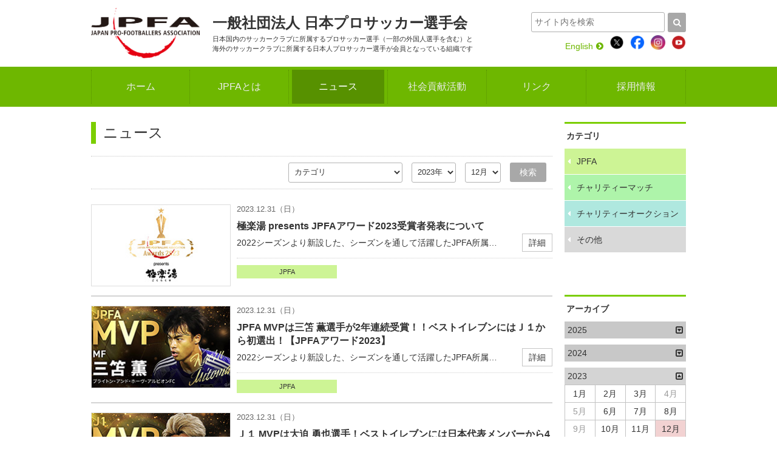

--- FILE ---
content_type: text/html; charset=UTF-8
request_url: https://www.j-pfa.or.jp/news/y-2023/m-12/
body_size: 4771
content:
<!doctype html>
<!--[if lt IE 7]><html class="no-js lt-ie9 lt-ie8 lt-ie7" lang="ja"><![endif]-->
<!--[if IE 7]><html class="no-js lt-ie9 lt-ie8" lang="ja"><![endif]-->
<!--[if IE 8]><html class="no-js lt-ie9" lang="ja"><![endif]-->
<!--[if gt IE 8]><!-->
<html class="no-js" lang="ja">
<!--<![endif]-->
<head prefix="og: http://ogp.me/ns# fb: http://ogp.me/ns/fb# article: http://ogp.me/ns/article#">
<meta charset="utf-8">
<title>ニュース： JPFA 日本プロサッカー選手会</title>
<meta name="description" content="JPFA 日本プロサッカー選手会">
<meta name="keywords" content="スポーツ,サッカー,Jリーグ,チャリティー,震災復興支援活動,サッカークリニック,ニュース,ニュース,移籍制度問題,仲介人制度">
<meta http-equiv="X-UA-Compatible" content="IE=edge,chrome=1">
<meta name="viewport" content="width=device-width, maximum-scale=1, user-scalable=0">
<meta property="og:title" content="JPFA 日本プロサッカー選手会">
<meta property="og:type" content="article">
<meta property="og:url" content="http://www.j-pfa.or.jp/news/">
<meta property="og:image" content="http://www.j-pfa.or.jp/img/ogp.png">
<meta property="og:site_name" content="ニュース：JPFA 日本プロサッカー選手会">
<meta property="og:description" content="JPFA 日本プロサッカー選手会の最新情報をお届けします。">
<link rel="shortcut icon" href="http://www.j-pfa.or.jp/favicon.ico" type="image/x-icon">
<link rel="apple-touch-icon" href="http://www.j-pfa.or.jp/apple-touch-icon.png">
<link rel="canonical" href="http://www.j-pfa.or.jp/news/">
<script src="/js/ua.js"></script>
<script src="/js/modernizr-2.8.3.min.js"></script>
<link rel="stylesheet" href="/css/font-awesome.min.css">
	
<!-- Google Tag Manager -->
<script>(function(w,d,s,l,i){w[l]=w[l]||[];w[l].push({'gtm.start':
new Date().getTime(),event:'gtm.js'});var f=d.getElementsByTagName(s)[0],
j=d.createElement(s),dl=l!='dataLayer'?'&l='+l:'';j.async=true;j.src=
'https://www.googletagmanager.com/gtm.js?id='+i+dl;f.parentNode.insertBefore(j,f);
})(window,document,'script','dataLayer','GTM-5QFWS2Z');</script>
<!-- End Google Tag Manager -->
	
<!--[if lte IE 9]>
<script src="http://html5shiv.googlecode.com/svn/trunk/html5.js"></script>
<![endif]-->
</head>
<body id="second" class="news newsIdx">
<!-- Google Tag Manager (noscript) -->
<noscript><iframe src="https://www.googletagmanager.com/ns.html?id=GTM-5QFWS2Z"
height="0" width="0" style="display:none;visibility:hidden"></iframe></noscript>
<!-- End Google Tag Manager (noscript) -->
<div class="wrapper">
	<div id="headerArea"></div>
	<div id="navArea"></div>
	<div class="contents clearfix">
		<div class="main">
			<h2 class="large">ニュース</h2>
			<!--<ul class="snsButtons">
				<li class="snsFb"><script>document.write('<div class="fb-like" data-href="' + location.href + '" data-layout="button_count" data-action="like" data-show-faces="false" data-share="true"></div>');</script></li>
				<li class="snsTwitter"><a href="https://twitter.com/share" class="twitter-share-button" data-lang="ja">ツイート</a></li>
			</ul>-->
			<div class="newsSearchArea">
				<form id="searchNews">
					<ul>
						<li>
							<select name="c" id="search_category">
								<option value="">カテゴリ</option>
								<option value="1">JPFA</option>
								<option value="2">チャリティーマッチ</option>
								<option value="3">チャリティーオークション</option>
								<option value="99">その他</option>
							</select>
						</li>
						<li>
							<select name="y" id="search_year">
								<option value="">年</option>
								<option value="2009">2009年</option>
								<option value="2010">2010年</option>
								<option value="2011">2011年</option>
								<option value="2012">2012年</option>
								<option value="2013">2013年</option>
								<option value="2014">2014年</option>
								<option value="2015">2015年</option>
								<option value="2016">2016年</option>
								<option value="2017">2017年</option>
								<option value="2018">2018年</option>
								<option value="2019">2019年</option>
								<option value="2020">2020年</option>
								<option value="2021">2021年</option>
								<option value="2022">2022年</option>
								<option value="2023" selected>2023年</option>
								<option value="2024">2024年</option>
								<option value="2025">2025年</option>
								<option value="2026">2026年</option>
							</select>
						</li>
						<li>
							<select name="m" id="search_month">
								<option value="">月</option>
								<option value="1">1月</option>
								<option value="2">2月</option>
								<option value="3">3月</option>
								<option value="4">4月</option>
								<option value="5">5月</option>
								<option value="6">6月</option>
								<option value="7">7月</option>
								<option value="8">8月</option>
								<option value="9">9月</option>
								<option value="10">10月</option>
								<option value="11">11月</option>
								<option value="12" selected>12月</option>
							</select>
						</li>
						<li><input type="button" value="検索" class="searchSubmit" id="searchNewsButton"></li>
					</ul>
				</form>
			</div>

			<ul class="newsIdxList">
				<li class="clearfix">
					<figure><a href="/news/n-00000537/?y=2023&m=12"><img src="/files/news/thumbnail/00000537.jpg" alt="極楽湯 presents JPFAアワード2023受賞者発表について"/></a></figure>
					<dl>
						<dt><span class="update">2023.12.31（日）</span></dt>
					<dd>
							<p>
								<a href="/news/n-00000537/?y=2023&m=12"><strong>極楽湯 presents JPFAアワード2023受賞者発表について</strong>
								2022シーズンより新設した、シーズンを通して活躍したJPFA所属…<span class="btnArea">詳細</span></a>
							</p>
					</dd>
					<dd>
								<a class="cate news1" href="/news/c-1/">JPFA</a>
					</dd>
				</dl>
				</li>
				<li class="clearfix">
					<figure><a href="/news/n-00000536/?y=2023&m=12"><img src="/files/news/thumbnail/00000536.jpg" alt="JPFA MVPは三笘 薫選手が2年連続受賞！！ベストイレブンにはＪ１から初選出！【JPFAアワード2023】"/></a></figure>
					<dl>
						<dt><span class="update">2023.12.31（日）</span></dt>
					<dd>
							<p>
								<a href="/news/n-00000536/?y=2023&m=12"><strong>JPFA MVPは三笘 薫選手が2年連続受賞！！ベストイレブンにはＪ１から初選出！【JPFAアワード2023】</strong>
								2022シーズンより新設した、シーズンを通して活躍したJPFA所属…<span class="btnArea">詳細</span></a>
							</p>
					</dd>
					<dd>
								<a class="cate news1" href="/news/c-1/">JPFA</a>
					</dd>
				</dl>
				</li>
				<li class="clearfix">
					<figure><a href="/news/n-00000535/?y=2023&m=12"><img src="/files/news/thumbnail/00000535.jpg" alt="Ｊ１ MVPは大迫 勇也選手！ベストイレブンには日本代表メンバーから4名選出！ 【JPFAアワード2023】"/></a></figure>
					<dl>
						<dt><span class="update">2023.12.31（日）</span></dt>
					<dd>
							<p>
								<a href="/news/n-00000535/?y=2023&m=12"><strong>Ｊ１ MVPは大迫 勇也選手！ベストイレブンには日本代表メンバーから4名選出！ 【JPFAアワード2023】</strong>
								2022シーズンより新設した、シーズンを通して活躍したJPFA所属…<span class="btnArea">詳細</span></a>
							</p>
					</dd>
					<dd>
								<a class="cate news1" href="/news/c-1/">JPFA</a>
					</dd>
				</dl>
				</li>
				<li class="clearfix">
					<figure><a href="/news/n-00000534/?y=2023&m=12"><img src="/files/news/thumbnail/00000534.jpg" alt="Ｊ２ MVPは乾 貴士選手！ベストイレブン受賞8名がＪ１昇格プレーオフ出場クラブから選出！【JPFAアワード2023】"/></a></figure>
					<dl>
						<dt><span class="update">2023.12.31（日）</span></dt>
					<dd>
							<p>
								<a href="/news/n-00000534/?y=2023&m=12"><strong>Ｊ２ MVPは乾 貴士選手！ベストイレブン受賞8名がＪ１昇格プレーオフ出場クラブから選出！【JPFAアワード2023】</strong>
								2022シーズンより新設した、シーズンを通して活躍したJPFA所属…<span class="btnArea">詳細</span></a>
							</p>
					</dd>
					<dd>
								<a class="cate news1" href="/news/c-1/">JPFA</a>
					</dd>
				</dl>
				</li>
				<li class="clearfix">
					<figure><a href="/news/n-00000533/?y=2023&m=12"><img src="/files/news/thumbnail/00000533.jpg" alt="Ｊ３ MVPは松田 力選手！ベストイレブンには愛媛ＦＣから最多6名が選出！【JPFAアワード2023】"/></a></figure>
					<dl>
						<dt><span class="update">2023.12.31（日）</span></dt>
					<dd>
							<p>
								<a href="/news/n-00000533/?y=2023&m=12"><strong>Ｊ３ MVPは松田 力選手！ベストイレブンには愛媛ＦＣから最多6名が選出！【JPFAアワード2023】</strong>
								2022シーズンより新設した、シーズンを通して活躍したJPFA所属…<span class="btnArea">詳細</span></a>
							</p>
					</dd>
					<dd>
								<a class="cate news1" href="/news/c-1/">JPFA</a>
					</dd>
				</dl>
				</li>
				<li class="clearfix">
					<figure><a href="/news/n-00000532/?y=2023&m=12"><img src="/files/news/thumbnail/00000532.jpg" alt="新たに「鉄人賞」を新設！！全試合にフル出場した選手は12名！【JPFAアワード2023】"/></a></figure>
					<dl>
						<dt><span class="update">2023.12.31（日）</span></dt>
					<dd>
							<p>
								<a href="/news/n-00000532/?y=2023&m=12"><strong>新たに「鉄人賞」を新設！！全試合にフル出場した選手は12名！【JPFAアワード2023】</strong>
								全試合にフル出場した選手を表彰する「鉄人賞」を新設し、今シ…<span class="btnArea">詳細</span></a>
							</p>
					</dd>
					<dd>
								<a class="cate news1" href="/news/c-1/">JPFA</a>
					</dd>
				</dl>
				</li>
				<li class="clearfix">
					<figure><a href="/news/n-00000531/?y=2023&m=12"><img src="/files/news/thumbnail/00000531.jpg" alt="「極楽湯 presents JPFAアワード2023」、12月31日大晦日に開催"/></a></figure>
					<dl>
						<dt><span class="update">2023.12.15（金）</span></dt>
					<dd>
							<p>
								<a href="/news/n-00000531/?y=2023&m=12"><strong>「極楽湯 presents JPFAアワード2023」、12月31日大晦日に開催</strong>
								JPFAアワードタイトルパートナー、シルバーパートナー決定日本…<span class="btnArea">詳細</span></a>
							</p>
					</dd>
					<dd>
								<a class="cate news1" href="/news/c-1/">JPFA</a>
					</dd>
				</dl>
				</li>
				<li class="clearfix">
					<figure><a href="/news/n-00000530/?y=2023&m=12"><img src="/files/news/thumbnail/00000530.jpg" alt="令和5年豪雨災害　復興支援チャリティーオークション【第5弾】開始のお知らせ"/></a></figure>
					<dl>
						<dt><span class="update">2023.12.11（月）</span></dt>
					<dd>
							<p>
								<a href="/news/n-00000530/?y=2023&m=12"><strong>令和5年豪雨災害　復興支援チャリティーオークション【第5弾】開始のお知らせ</strong>
								日本プロサッカー選手会（JPFA）は、令和5年豪雨災害の復興支援…<span class="btnArea">詳細</span></a>
							</p>
					</dd>
					<dd>
								<a class="cate news3" href="/news/c-3/">チャリティーオークション</a>
					</dd>
				</dl>
				</li>
			</ul>
			<ul class="pagenation pagenationNum">
							</ul>
		</div>
		<div class="sideArea">

			<section>
				<h2>カテゴリ</h2>
				<ul class="sideAreaMenu">
					<li><a href="/news/c-1/">JPFA</a></li>
					<li><a href="/news/c-2/">チャリティーマッチ</a></li>
					<li><a href="/news/c-3/">チャリティーオークション</a></li>
					<li><a href="/news/c-99/">その他</a></li>
				</ul>
			</section>
			<section>
				<h2>アーカイブ</h2>
				<dl class="newsArchives">
					<dt>2025</dt>
					<dd style="display:none;">
						<ul>
							<li><span>1月</span></li>
							<li><span>2月</span></li>
							<li><a href="/news/y-2025/m-3/">3月</a></li>
							<li><span>4月</span></li>
							<li><a href="/news/y-2025/m-5/">5月</a></li>
							<li><a href="/news/y-2025/m-6/">6月</a></li>
							<li><a href="/news/y-2025/m-7/">7月</a></li>
							<li><a href="/news/y-2025/m-8/">8月</a></li>
							<li><a href="/news/y-2025/m-9/">9月</a></li>
							<li><span>10月</span></li>
							<li><a href="/news/y-2025/m-11/">11月</a></li>
							<li><a href="/news/y-2025/m-12/">12月</a></li>
						</ul>
					</dd>
					<dt>2024</dt>
					<dd style="display:none;">
						<ul>
							<li><a href="/news/y-2024/m-1/">1月</a></li>
							<li><a href="/news/y-2024/m-2/">2月</a></li>
							<li><a href="/news/y-2024/m-3/">3月</a></li>
							<li><a href="/news/y-2024/m-4/">4月</a></li>
							<li><a href="/news/y-2024/m-5/">5月</a></li>
							<li><a href="/news/y-2024/m-6/">6月</a></li>
							<li><span>7月</span></li>
							<li><a href="/news/y-2024/m-8/">8月</a></li>
							<li><span>9月</span></li>
							<li><a href="/news/y-2024/m-10/">10月</a></li>
							<li><a href="/news/y-2024/m-11/">11月</a></li>
							<li><a href="/news/y-2024/m-12/">12月</a></li>
						</ul>
					</dd>
					<dt class="open">2023</dt>
					<dd style="display:block;">
						<ul>
							<li><a href="/news/y-2023/m-1/">1月</a></li>
							<li><a href="/news/y-2023/m-2/">2月</a></li>
							<li><a href="/news/y-2023/m-3/">3月</a></li>
							<li><span>4月</span></li>
							<li><span>5月</span></li>
							<li><a href="/news/y-2023/m-6/">6月</a></li>
							<li><a href="/news/y-2023/m-7/">7月</a></li>
							<li><a href="/news/y-2023/m-8/">8月</a></li>
							<li><span>9月</span></li>
							<li><a href="/news/y-2023/m-10/">10月</a></li>
							<li><a href="/news/y-2023/m-11/">11月</a></li>
							<li><a href="/news/y-2023/m-12/"><strong>12月</strong></a></li>
						</ul>
					</dd>
					<dt>2022</dt>
					<dd style="display:none;">
						<ul>
							<li><a href="/news/y-2022/m-1/">1月</a></li>
							<li><span>2月</span></li>
							<li><a href="/news/y-2022/m-3/">3月</a></li>
							<li><span>4月</span></li>
							<li><span>5月</span></li>
							<li><a href="/news/y-2022/m-6/">6月</a></li>
							<li><span>7月</span></li>
							<li><span>8月</span></li>
							<li><a href="/news/y-2022/m-9/">9月</a></li>
							<li><a href="/news/y-2022/m-10/">10月</a></li>
							<li><a href="/news/y-2022/m-11/">11月</a></li>
							<li><a href="/news/y-2022/m-12/">12月</a></li>
						</ul>
					</dd>
					<dt>2021</dt>
					<dd style="display:none;">
						<ul>
							<li><a href="/news/y-2021/m-1/">1月</a></li>
							<li><a href="/news/y-2021/m-2/">2月</a></li>
							<li><a href="/news/y-2021/m-3/">3月</a></li>
							<li><span>4月</span></li>
							<li><span>5月</span></li>
							<li><span>6月</span></li>
							<li><a href="/news/y-2021/m-7/">7月</a></li>
							<li><span>8月</span></li>
							<li><span>9月</span></li>
							<li><a href="/news/y-2021/m-10/">10月</a></li>
							<li><a href="/news/y-2021/m-11/">11月</a></li>
							<li><a href="/news/y-2021/m-12/">12月</a></li>
						</ul>
					</dd>
					<dt>2020</dt>
					<dd style="display:none;">
						<ul>
							<li><a href="/news/y-2020/m-1/">1月</a></li>
							<li><span>2月</span></li>
							<li><a href="/news/y-2020/m-3/">3月</a></li>
							<li><a href="/news/y-2020/m-4/">4月</a></li>
							<li><span>5月</span></li>
							<li><a href="/news/y-2020/m-6/">6月</a></li>
							<li><a href="/news/y-2020/m-7/">7月</a></li>
							<li><a href="/news/y-2020/m-8/">8月</a></li>
							<li><a href="/news/y-2020/m-9/">9月</a></li>
							<li><a href="/news/y-2020/m-10/">10月</a></li>
							<li><a href="/news/y-2020/m-11/">11月</a></li>
							<li><a href="/news/y-2020/m-12/">12月</a></li>
						</ul>
					</dd>
					<dt>2019</dt>
					<dd style="display:none;">
						<ul>
							<li><span>1月</span></li>
							<li><a href="/news/y-2019/m-2/">2月</a></li>
							<li><a href="/news/y-2019/m-3/">3月</a></li>
							<li><a href="/news/y-2019/m-4/">4月</a></li>
							<li><span>5月</span></li>
							<li><span>6月</span></li>
							<li><span>7月</span></li>
							<li><span>8月</span></li>
							<li><span>9月</span></li>
							<li><a href="/news/y-2019/m-10/">10月</a></li>
							<li><a href="/news/y-2019/m-11/">11月</a></li>
							<li><a href="/news/y-2019/m-12/">12月</a></li>
						</ul>
					</dd>
					<dt>2018</dt>
					<dd style="display:none;">
						<ul>
							<li><a href="/news/y-2018/m-1/">1月</a></li>
							<li><span>2月</span></li>
							<li><a href="/news/y-2018/m-3/">3月</a></li>
							<li><a href="/news/y-2018/m-4/">4月</a></li>
							<li><span>5月</span></li>
							<li><a href="/news/y-2018/m-6/">6月</a></li>
							<li><span>7月</span></li>
							<li><span>8月</span></li>
							<li><a href="/news/y-2018/m-9/">9月</a></li>
							<li><a href="/news/y-2018/m-10/">10月</a></li>
							<li><a href="/news/y-2018/m-11/">11月</a></li>
							<li><a href="/news/y-2018/m-12/">12月</a></li>
						</ul>
					</dd>
					<dt>2017</dt>
					<dd style="display:none;">
						<ul>
							<li><a href="/news/y-2017/m-1/">1月</a></li>
							<li><a href="/news/y-2017/m-2/">2月</a></li>
							<li><a href="/news/y-2017/m-3/">3月</a></li>
							<li><a href="/news/y-2017/m-4/">4月</a></li>
							<li><span>5月</span></li>
							<li><a href="/news/y-2017/m-6/">6月</a></li>
							<li><span>7月</span></li>
							<li><span>8月</span></li>
							<li><span>9月</span></li>
							<li><span>10月</span></li>
							<li><span>11月</span></li>
							<li><a href="/news/y-2017/m-12/">12月</a></li>
						</ul>
					</dd>
					<dt>2016</dt>
					<dd style="display:none;">
						<ul>
							<li><a href="/news/y-2016/m-1/">1月</a></li>
							<li><a href="/news/y-2016/m-2/">2月</a></li>
							<li><a href="/news/y-2016/m-3/">3月</a></li>
							<li><a href="/news/y-2016/m-4/">4月</a></li>
							<li><a href="/news/y-2016/m-5/">5月</a></li>
							<li><a href="/news/y-2016/m-6/">6月</a></li>
							<li><a href="/news/y-2016/m-7/">7月</a></li>
							<li><a href="/news/y-2016/m-8/">8月</a></li>
							<li><a href="/news/y-2016/m-9/">9月</a></li>
							<li><a href="/news/y-2016/m-10/">10月</a></li>
							<li><a href="/news/y-2016/m-11/">11月</a></li>
							<li><a href="/news/y-2016/m-12/">12月</a></li>
						</ul>
					</dd>
					<dt>2015</dt>
					<dd style="display:none;">
						<ul>
							<li><a href="/news/y-2015/m-1/">1月</a></li>
							<li><a href="/news/y-2015/m-2/">2月</a></li>
							<li><a href="/news/y-2015/m-3/">3月</a></li>
							<li><span>4月</span></li>
							<li><span>5月</span></li>
							<li><a href="/news/y-2015/m-6/">6月</a></li>
							<li><span>7月</span></li>
							<li><span>8月</span></li>
							<li><span>9月</span></li>
							<li><span>10月</span></li>
							<li><a href="/news/y-2015/m-11/">11月</a></li>
							<li><a href="/news/y-2015/m-12/">12月</a></li>
						</ul>
					</dd>
					<dt>2014</dt>
					<dd style="display:none;">
						<ul>
							<li><a href="/news/y-2014/m-1/">1月</a></li>
							<li><a href="/news/y-2014/m-2/">2月</a></li>
							<li><span>3月</span></li>
							<li><span>4月</span></li>
							<li><span>5月</span></li>
							<li><a href="/news/y-2014/m-6/">6月</a></li>
							<li><a href="/news/y-2014/m-7/">7月</a></li>
							<li><a href="/news/y-2014/m-8/">8月</a></li>
							<li><span>9月</span></li>
							<li><a href="/news/y-2014/m-10/">10月</a></li>
							<li><a href="/news/y-2014/m-11/">11月</a></li>
							<li><a href="/news/y-2014/m-12/">12月</a></li>
						</ul>
					</dd>
					<dt>2013</dt>
					<dd style="display:none;">
						<ul>
							<li><a href="/news/y-2013/m-1/">1月</a></li>
							<li><a href="/news/y-2013/m-2/">2月</a></li>
							<li><a href="/news/y-2013/m-3/">3月</a></li>
							<li><span>4月</span></li>
							<li><a href="/news/y-2013/m-5/">5月</a></li>
							<li><a href="/news/y-2013/m-6/">6月</a></li>
							<li><a href="/news/y-2013/m-7/">7月</a></li>
							<li><span>8月</span></li>
							<li><span>9月</span></li>
							<li><a href="/news/y-2013/m-10/">10月</a></li>
							<li><a href="/news/y-2013/m-11/">11月</a></li>
							<li><a href="/news/y-2013/m-12/">12月</a></li>
						</ul>
					</dd>
					<dt>2012</dt>
					<dd style="display:none;">
						<ul>
							<li><a href="/news/y-2012/m-1/">1月</a></li>
							<li><a href="/news/y-2012/m-2/">2月</a></li>
							<li><a href="/news/y-2012/m-3/">3月</a></li>
							<li><span>4月</span></li>
							<li><a href="/news/y-2012/m-5/">5月</a></li>
							<li><a href="/news/y-2012/m-6/">6月</a></li>
							<li><span>7月</span></li>
							<li><a href="/news/y-2012/m-8/">8月</a></li>
							<li><span>9月</span></li>
							<li><a href="/news/y-2012/m-10/">10月</a></li>
							<li><a href="/news/y-2012/m-11/">11月</a></li>
							<li><a href="/news/y-2012/m-12/">12月</a></li>
						</ul>
					</dd>
					<dt>2011</dt>
					<dd style="display:none;">
						<ul>
							<li><a href="/news/y-2011/m-1/">1月</a></li>
							<li><a href="/news/y-2011/m-2/">2月</a></li>
							<li><a href="/news/y-2011/m-3/">3月</a></li>
							<li><a href="/news/y-2011/m-4/">4月</a></li>
							<li><a href="/news/y-2011/m-5/">5月</a></li>
							<li><a href="/news/y-2011/m-6/">6月</a></li>
							<li><a href="/news/y-2011/m-7/">7月</a></li>
							<li><a href="/news/y-2011/m-8/">8月</a></li>
							<li><span>9月</span></li>
							<li><a href="/news/y-2011/m-10/">10月</a></li>
							<li><span>11月</span></li>
							<li><a href="/news/y-2011/m-12/">12月</a></li>
						</ul>
					</dd>
					<dt>2010</dt>
					<dd style="display:none;">
						<ul>
							<li><a href="/news/y-2010/m-1/">1月</a></li>
							<li><span>2月</span></li>
							<li><span>3月</span></li>
							<li><a href="/news/y-2010/m-4/">4月</a></li>
							<li><a href="/news/y-2010/m-5/">5月</a></li>
							<li><span>6月</span></li>
							<li><span>7月</span></li>
							<li><span>8月</span></li>
							<li><span>9月</span></li>
							<li><a href="/news/y-2010/m-10/">10月</a></li>
							<li><a href="/news/y-2010/m-11/">11月</a></li>
							<li><a href="/news/y-2010/m-12/">12月</a></li>
						</ul>
					</dd>
					<dt>2009</dt>
					<dd style="display:none;">
						<ul>
							<li><span>1月</span></li>
							<li><span>2月</span></li>
							<li><a href="/news/y-2009/m-3/">3月</a></li>
							<li><span>4月</span></li>
							<li><a href="/news/y-2009/m-5/">5月</a></li>
							<li><a href="/news/y-2009/m-6/">6月</a></li>
							<li><a href="/news/y-2009/m-7/">7月</a></li>
							<li><span>8月</span></li>
							<li><span>9月</span></li>
							<li><a href="/news/y-2009/m-10/">10月</a></li>
							<li><a href="/news/y-2009/m-11/">11月</a></li>
							<li><a href="/news/y-2009/m-12/">12月</a></li>
						</ul>
					</dd>
				</dl>
			</section>		</div>
	</div>
	<div id="footerArea"></div>
</div>
<script src="//ajax.googleapis.com/ajax/libs/jquery/1.11.2/jquery.min.js"></script> 
<script>window.jQuery || document.write('<script src="/js/jquery-1.11.2.min.js"><\/script>')</script> 
<script src="/js/common.js"></script> 
<script src="/js/jquery.meanmenu/jquery.meanmenu.min.js"></script>
<script>
	$("#navArea").load("/_parts/_nav.html", null, function() {
		$('nav').meanmenu();
	});
	$("#headerArea").load("/_parts/_header.html");
	$("#footerArea").load("/_parts/_footer.html");
	$(".newsArchives dt").click(function(){
		$(this).next("dd").slideToggle("fast");
		$(this).toggleClass("open");	
	});
	$("#searchNewsButton").click(function(){
		var $form = $("#searchNews");
		var param = $form.serializeArray();
		var search_url = "/news/";
		$.each(param,
			function(index, elem) {
				if ( elem.value != "" ) {
					search_url += elem.name+"-"+elem.value+"/";
				}
			}
		);
		location.href = search_url;
	});
</script>
</body>
</html>


--- FILE ---
content_type: text/plain
request_url: https://www.google-analytics.com/j/collect?v=1&_v=j102&a=1147804051&t=pageview&_s=1&dl=https%3A%2F%2Fwww.j-pfa.or.jp%2Fnews%2Fy-2023%2Fm-12%2F&ul=en-us%40posix&dt=%E3%83%8B%E3%83%A5%E3%83%BC%E3%82%B9%EF%BC%9A%20JPFA%20%E6%97%A5%E6%9C%AC%E3%83%97%E3%83%AD%E3%82%B5%E3%83%83%E3%82%AB%E3%83%BC%E9%81%B8%E6%89%8B%E4%BC%9A&sr=1280x720&vp=1280x720&_u=IEBAAEABAAAAACAAI~&jid=639755837&gjid=1196403273&cid=2035504847.1769518186&tid=UA-70092370-1&_gid=1960944977.1769518186&_r=1&_slc=1&z=1332794719
body_size: -449
content:
2,cG-C4ZG39N71B

--- FILE ---
content_type: application/javascript
request_url: https://www.j-pfa.or.jp/js/common.js
body_size: 913
content:
// JavaScript Document

// GA
(function(i,s,o,g,r,a,m){i['GoogleAnalyticsObject']=r;i[r]=i[r]||function(){
(i[r].q=i[r].q||[]).push(arguments)},i[r].l=1*new Date();a=s.createElement(o),
m=s.getElementsByTagName(o)[0];a.async=1;a.src=g;m.parentNode.insertBefore(a,m)
})(window,document,'script','//www.google-analytics.com/analytics.js','ga');
ga('create', 'UA-70092370-1', 'auto');
ga('send', 'pageview');

// Facebbok
(function(d, s, id) {
  var js, fjs = d.getElementsByTagName(s)[0];
  if (d.getElementById(id)) return;
  js = d.createElement(s); js.id = id;
  js.src = "//connect.facebook.net/ja_JP/sdk.js#xfbml=1&version=v2.3";
  fjs.parentNode.insertBefore(js, fjs);
}(document, 'script', 'facebook-jssdk'));


// twitter
!function(d,s,id){var js,fjs=d.getElementsByTagName(s)[0],p=/^http:/.test(d.location)?'http':'https';if(!d.getElementById(id)){js=d.createElement(s);js.id=id;js.src=p+'://platform.twitter.com/widgets.js';fjs.parentNode.insertBefore(js,fjs);}}(document, 'script', 'twitter-wjs');

//タブ切り替え
$(function () {
	var tabContainers = $('div.tabs div.tabin');
	tabContainers.hide().filter(':first').show();
	$('div.tabs ul.sectiontab a').click(function () {
		tabContainers.hide();
		tabContainers.filter(this.hash).show('',src2rel());
		$('div.tabs ul.sectiontab a').removeClass('selected');
		$(this).addClass('selected');
		return false;
	}).filter(':first').click();
});
function src2rel() {
	var rel = $("#gmapiframe").attr('rel');
	$("#gmapiframe").attr('src',rel);
}


// toTOP
$(function(){
	$('#pagetop').hide();
	$(window).scroll(function () {
		if($(window).scrollTop() > 0) {
			$('#pagetop').fadeIn(600);
		} else {
			$('#pagetop').fadeOut(600);
		}
	});
});

